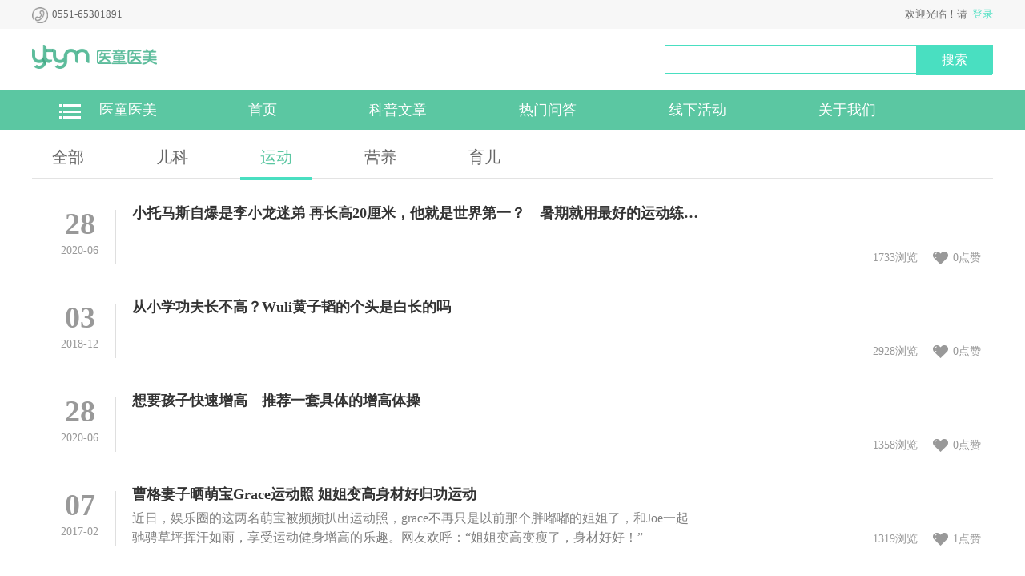

--- FILE ---
content_type: text/html; charset=utf-8
request_url: http://api.yityim.com/?a=article&t=3&page=2
body_size: 3200
content:
<!DOCTYPE html>
<html>
<head>
    <meta charset="utf-8">
    <meta name="robots" content="index, follow">
    <meta name="viewport" content="width=device-width, initial-scale=1.0, shrink-to-fit=no">
    <meta http-equiv="X-UA-Compatible" content="IE=edge,chrome=1">
    <title>医童医美</title>
    <link rel="stylesheet" href="http://api.yityim.com/tpl/Pc/default/static/css/base.css">
    <link rel="stylesheet" href="http://api.yityim.com/tpl/Pc/default/static/css/style.css">
    <link rel="stylesheet" href="http://api.yityim.com/static/swiper/css/swiper.min.css" type="text/css" />
    <script type="text/javascript" src="http://api.yityim.com/static/js/jquery.min.js"></script>
    <script type="text/javascript" src="http://api.yityim.com/tpl/Pc/default/static/js/jquery-3.3.1.min.js"></script>
    <script type="text/javascript" src="http://api.yityim.com/static/js/jquery.qrcode.min.js"></script>
    <script type="text/javascript" src="http://api.yityim.com/tpl/Pc/default/static/js/boneAge.js"></script>
    <script type="text/javascript" src="http://api.yityim.com/static/layer/layer.js"></script>
    <script type="text/javascript" src="http://api.yityim.com/tpl/Pc/default/static/js/global.js"></script>
    <script type="text/javascript" src="http://api.yityim.com/static/swiper/js/swiper.min.js"></script>
    
    <style>
        .swiper-container {
          width: 100%;
          height: 100%;
        }
        .swiper-slide {
          text-align: center;
          font-size: 18px;
          background: #fff;
          display: -webkit-box;
          display: -ms-flexbox;
          display: -webkit-flex;
          display: flex;
          -webkit-box-pack: center;
          -ms-flex-pack: center;
          -webkit-justify-content: center;
          justify-content: center;
          -webkit-box-align: center;
          -ms-flex-align: center;
          -webkit-align-items: center;
          align-items: center;
        }
    </style>
</head>

<body >
<div class="ytym-top">
    <div class="wraper clear">
        <div class="fl"><img src="http://api.yityim.com/tpl/Pc/default/static/images/icon01.png" class="icon">0551-65301891</div>
        <div class="fr">欢迎光临！请 &nbsp;<a href="javascript:void(0);" class="userlogin">登录</a></div>
            </div>
</div>
<div class="ytym-header">
    <div class="wraper clear">
        <div class="fl"><img src="http://api.yityim.com/tpl/Pc/default/static/images/logo.png" class="logo"></div>
        <div class="fr">
            <div class="search">
                <input type="text" class="inputTxt search_head" value=""">
                <button class="button searcha" data-href="/search">搜索</button>
            </div>
        </div>
    </div>
</div>
<div class="ytym-nav ytym-nav-1">
    <div class="wraper">
        <div class="menu-left">
            <dl style="height: 50px;overflow: hidden">
                <dt><img src="http://api.yityim.com/tpl/Pc/default/static/images/icon02.png" class="b">医童医美</dt>
                <dd id="index_kp">
                    <a href="?a=article" ><b class="b icon-1"></b>科普问答</a>
                    <ul class="hidden">
                        <li><a href="?a=article&t=5">儿科</a></li>
                        <li><a href="?a=article&t=3">运动</a></li>
                        <li><a href="?a=article&t=2">营养</a></li>
                        <li><a href="?a=article&t=4">育儿</a></li>
                    </ul>
                </dd>
                <dd>
                    <a href="?a=question"><b class="b icon-2"></b>热门问答</a>
                </dd>
                <dd>
                    <a href="?a=activity"><b class="b icon-3"></b>线下活动</a>
                </dd>
                <dd>
                    <a href="?a=about"><b class="b icon-4"></b>关于我们</a>
                </dd>
            </dl>
        </div>
        <div class="menu-right">
            <a href="/">首页</a>
            <a href="?a=article" class="cur">科普文章</a>
            <a href="?a=question" >热门问答</a>
            <a href="?a=activity" >线下活动</a>
            <a href="?a=about" >关于我们</a>
        </div>
    </div>
</div>
<div class="wraper">
    <ul class="menu-3 clear">
        <li ><a href="?a=article">全部</a></li>
        <li ><a href="?a=article&t=5">儿科</a></li>
        <li class="cur"><a href="?a=article&t=3">运动</a></li>
        <li ><a href="?a=article&t=2">营养</a></li>
        <li ><a href="?a=article&t=4">育儿</a></li>
    </ul>
    <div>
        <ul class="menu-4">
            <li>
                <a href="?a=detail&f=1&id=1262" class="clear">
                    <div class="right">
                        <span>1733浏览</span>
                        <span class="praise">0点赞</span>
                    </div>
                    <div class="left">
                        <h2>28</h2>
                        <p>2020-06</p>
                    </div>
                    <div class="middle">
                        <h3>小托马斯自爆是李小龙迷弟 再长高20厘米，他就是世界第一？　暑期就用最好的运动练习完成你的长高梦想~</h3>
                        <p></p>
                    </div>
                </a>
            </li><li>
                <a href="?a=detail&f=1&id=1246" class="clear">
                    <div class="right">
                        <span>2928浏览</span>
                        <span class="praise">0点赞</span>
                    </div>
                    <div class="left">
                        <h2>03</h2>
                        <p>2018-12</p>
                    </div>
                    <div class="middle">
                        <h3>从小学功夫长不高？Wuli黄子韬的个头是白长的吗</h3>
                        <p></p>
                    </div>
                </a>
            </li><li>
                <a href="?a=detail&f=1&id=1207" class="clear">
                    <div class="right">
                        <span>1358浏览</span>
                        <span class="praise">0点赞</span>
                    </div>
                    <div class="left">
                        <h2>28</h2>
                        <p>2020-06</p>
                    </div>
                    <div class="middle">
                        <h3>想要孩子快速增高　推荐一套具体的增高体操</h3>
                        <p></p>
                    </div>
                </a>
            </li><li>
                <a href="?a=detail&f=1&id=1194" class="clear">
                    <div class="right">
                        <span>1319浏览</span>
                        <span class="praise">1点赞</span>
                    </div>
                    <div class="left">
                        <h2>07</h2>
                        <p>2017-02</p>
                    </div>
                    <div class="middle">
                        <h3>曹格妻子晒萌宝Grace运动照  姐姐变高身材好归功运动</h3>
                        <p>近日，娱乐圈的这两名萌宝被频频扒出运动照，grace不再只是以前那个胖嘟嘟的姐姐了，和Joe一起驰骋草坪挥汗如雨，享受运动健身增高的乐趣。网友欢呼：“姐姐变高变瘦了，身材好好！”</p>
                    </div>
                </a>
            </li><li>
                <a href="?a=detail&f=1&id=1158" class="clear">
                    <div class="right">
                        <span>1676浏览</span>
                        <span class="praise">0点赞</span>
                    </div>
                    <div class="left">
                        <h2>30</h2>
                        <p>2016-12</p>
                    </div>
                    <div class="middle">
                        <h3>懒人增高？早晨例行仪式的５大步骤帮助你科学长高！</h3>
                        <p>“晨间惯例”不仅是美好一天的开始，它还可以帮助你自然长高。在这里爱高高要和大家分享早晨例行仪式的五个步骤。每个步骤都通俗易懂，然而半途而废自然是分不到这杯热羹的。</p>
                    </div>
                </a>
            </li><li>
                <a href="?a=detail&f=1&id=1156" class="clear">
                    <div class="right">
                        <span>1616浏览</span>
                        <span class="praise">0点赞</span>
                    </div>
                    <div class="left">
                        <h2>28</h2>
                        <p>2020-06</p>
                    </div>
                    <div class="middle">
                        <h3>三种长高练习——为初学者准备的运动增高爱心秘方～</h3>
                        <p></p>
                    </div>
                </a>
            </li><li>
                <a href="?a=detail&f=1&id=1133" class="clear">
                    <div class="right">
                        <span>1624浏览</span>
                        <span class="praise">0点赞</span>
                    </div>
                    <div class="left">
                        <h2>12</h2>
                        <p>2016-12</p>
                    </div>
                    <div class="middle">
                        <h3>5大必备长高秘诀（附图说明）  助你实现身高的全部潜能！</h3>
                        <p>人的身高是受遗传和环境因素共同作用的。其中有一些助长因子，完全可以靠自己的努力来驾驭，如定期的拉伸练习和营养补充，多喝牛奶多喝水等等。各位青少年和小朋友注意了，在骨骺线闭合之前，你可以使用以下的技巧和秘诀来实现身高的全部潜力。</p>
                    </div>
                </a>
            </li><li>
                <a href="?a=detail&f=1&id=1122" class="clear">
                    <div class="right">
                        <span>2035浏览</span>
                        <span class="praise">1点赞</span>
                    </div>
                    <div class="left">
                        <h2>28</h2>
                        <p>2020-06</p>
                    </div>
                    <div class="middle">
                        <h3>身高太重要了！四大增高妙招为你的自信人生加分~</h3>
                        <p></p>
                    </div>
                </a>
            </li><li>
                <a href="?a=detail&f=1&id=1108" class="clear">
                    <div class="right">
                        <span>2868浏览</span>
                        <span class="praise">0点赞</span>
                    </div>
                    <div class="left">
                        <h2>28</h2>
                        <p>2020-06</p>
                    </div>
                    <div class="middle">
                        <h3>揭秘拉伸运动长高秘诀　主动和被动拉伸运动助青少年长高个！</h3>
                        <p></p>
                    </div>
                </a>
            </li><li>
                <a href="?a=detail&f=1&id=1107" class="clear">
                    <div class="right">
                        <span>1499浏览</span>
                        <span class="praise">0点赞</span>
                    </div>
                    <div class="left">
                        <h2>28</h2>
                        <p>2020-06</p>
                    </div>
                    <div class="middle">
                        <h3>盘点儿童和青少年生长发育规律与运动训练</h3>
                        <p></p>
                    </div>
                </a>
            </li>        </ul>
    </div>
    <div class="pages"><a href="/?a=article&t=3&page=1">&lt;</a><a href="/?a=article&t=3&page=1">1</a><a href="/?a=article&t=3&page=2">2</a><a href="/?a=article&t=3&page=3">3</a><a href="/?a=article&t=3&page=4">4</a><a href="/?a=article&t=3&page=3">&gt;</a></div></div>
<div class="ytym-footer">
    <div class="wraper clear">
        <div class="left">
            <p>400-8899-131 &nbsp; &nbsp; &nbsp;http://www.yityim.com/</p>
            <p>合肥市高新区香樟大道211号香枫创意园A座401室</p>
            <p style="margin-top: 10px;">版权所有：皖ICP备20007131号-1</p>
            <p>Copyright © 2018 AiGaoGao.cn All Rights Reserved</p>
        </div>
        <div class="right" style="width:auto;">
            <img src="http://api.yityim.com/tpl/Pc/default/static/images/code.png" class="img">
            <p>进入小程序</p>
        </div>
    </div>
</div>
<script type="text/javascript">
$(document).ready(function(){
	$('#index_kp').mousemove(function(e){
		  $(this).find('ul').removeClass('hidden');
	}).mouseout(function(e){
		  $(this).find('ul').addClass('hidden');
	});
	$('.intoDetail').click(function(){
		location.href = $(this).data('href');
	});
});
</script>
</body>
</html>

--- FILE ---
content_type: text/css
request_url: http://api.yityim.com/tpl/Pc/default/static/css/base.css
body_size: 2666
content:
@charset "utf-8";
/* CSS Document */
*{margin: 0;padding: 0;list-style: none;}
body,dl,dd,ul,ol,h1,h2,h3,h4,h5,h6,pre,form,input,textarea,p,hr,thead,tbody,tfoot,th,td{margin:0;padding:0;}
ul,ol{list-style:none;}
a{text-decoration:none;}
html{-ms-text-size-adjust:none;-webkit-text-size-adjust:none;text-size-adjust:none;font-size:50px;}
body,button,input,select,textarea{font: 12px/1.5 tahoma,arial,'Hiragino Sans GB','\5b8b\4f53',sans-serif;}
b,strong{font-weight:bold;}
i,em{font-style:normal;}
table{border-collapse:collapse;border-spacing:0;}
table th,table td{/*border:1px solid #ddd;padding:5px;*/}
table th{font-weight:inherit;border-bottom-width:2px;border-bottom-color:#ccc;}
img{border:0 none;width:auto\9;max-width:100%;vertical-align:top;}
button,input,select,textarea{font-family:inherit;font-size:100%;margin:0;vertical-align:baseline;  }
button,html input[type="button"],input[type="reset"],input[type="submit"]{-webkit-appearance:button;cursor:pointer;}
button[disabled],input[disabled]{cursor:default;}
input[type="checkbox"],input[type="radio"]{box-sizing:border-box;padding:0;}
input[type="search"]{-webkit-appearance:textfield;-moz-box-sizing:content-box;-webkit-box-sizing:content-box;box-sizing:content-box;}
input[type="search"]::-webkit-search-decoration{-webkit-appearance:none;}
@media screen and (-webkit-min-device-pixel-ratio:0){
input{line-height:normal!important;}
}
select[size],select[multiple],select[size][multiple]{border:1px solid #AAA;padding:0;}
article,aside,details,figcaption,figure,footer,header,hgroup,main,nav,section,summary{display:block;}
audio,canvas,video,progress{display:inline-block;}
button {outline:none;}
/** 重置表单元素 **/
legend { color: #000; } /* for ie6 */
fieldset, img { border: 0; } /* img 搭车：让链接里的 img 无边框 */
button, input, select, textarea { font-size: 100%; } /* 使得表单元素在 ie 下能继承字体大小 */
/* 注：optgroup 无法扶正 */

/** 重置表格元素 **/
table { border-collapse: collapse; border-spacing: 0; }

/* 清除浮动 */
.ks-clear:after, .clear:after {
  content: '\20';
  display: block;
  height: 0;
  clear: both;
}
.ks-clear, .clear {
  *zoom: 1;
}
.hidden {
  display: none;
}
/* 全局输入框 */
textarea, input[type="text"], input[type="password"], input[type="datetime"], input[type="datetime-local"], input[type="date"], input[type="month"], input[type="time"], input[type="week"], input[type="number"], input[type="email"], input[type="url"], input[type="search"], input[type="tel"], input[type="color"], .uneditable-input { outline: 0; height: 42px; line-height: 42px; background-color: #fff; padding: 0 5px 0 10px; border: 1px solid #e0e0e0; -webkit-box-shadow: inset 0 1px 1px rgba(0, 0, 0, 0.075); -moz-box-shadow: inset 0 1px 1px rgba(0, 0, 0, 0.075); box-shadow: inset 0 1px 1px rgba(0, 0, 0, 0.075); -webkit-transition: border linear .2s, box-shadow linear .2s;
-moz-transition: border linear .2s, box-shadow linear .2s;
-o-transition: border linear .2s, box-shadow linear .2s;
transition: border linear .2s, box-shadow linear .2s
}
select { outline: 0; width: auto; height: 42px; line-height: 42px; border: 1px #e0e1e7 solid; padding: 8px 0 8px 8px; }
input[type=checkbox] { vertical-align: middle; width: 14px; height: 14px; }
input[type=radio] { vertical-align: middle; width: 14px; height: 14px; }
input[type=text].calendar { outline: 0; width: 140px; height: 38px; border: 1px #ddd solid; padding: 0 5px; background: url("//www.evervc.com/images/icon_calendar.gif") no-repeat 120px 9px; }
input[type=text].edit { outline: 0; width: 80px; height: 28px; border: 1px #ddd solid; padding: 0 5px; }
textarea { outline: 0; width: auto; height: auto; border: 1px #ddd solid; padding: 5px 5px 5px 10px; }
input[type=file] { width: 80px; height: 80px; outline: 0; background: transparent; display: block; cursor: pointer; opacity: 0; filter: alpha(opacity=0); -ms-filter: "progid:DXImageTransform.Microsoft.Alpha(Opacity=0)"; }
/*input, textarea, label, span, b, select, img { vertical-align: middle; }*/
/*textarea:focus, input[type="text"]:focus, input[type="password"]:focus, input[type="datetime"]:focus, input[type="datetime-local"]:focus, input[type="date"]:focus, input[type="month"]:focus, input[type="time"]:focus, input[type="week"]:focus, input[type="number"]:focus, input[type="email"]:focus, input[type="url"]:focus, input[type="search"]:focus, input[type="tel"]:focus, input[type="color"]:focus, .uneditable-input:focus { border-color: rgba(58, 215, 164, 0.8); outline: 0; outline: thin dotted \9; -webkit-box-shadow: inset 0 1px 1px rgba(0, 0, 0, 0.075), 0 0 8px rgba(58, 215, 164, 0.6); -moz-box-shadow: inset 0 1px 1px rgba(0, 0, 0, 0.075), 0 0 8px rgba(58, 215, 164, 0.6); box-shadow: inset 0 1px 1px rgba(0, 0, 0, 0.075), 0 0 8px rgba(58, 215, 164, 0.6) }*/
input[type=text]:disabled, input[type=password]:disabled, select:disabled, textarea:disabled { background-color: #f5f5f5; cursor: not-allowed; }
input.error { background-color: #fff; border: 1px #ff5532 solid; }
input, select, textarea { border-radius: 2px; }

/* placeholder颜色值 */
input::-webkit-input-placeholder, textarea::-webkit-input-placeholder {
color: #999;
}
input:-moz-placeholder, textarea:-moz-placeholder {
color: #999;
}
input::-moz-placeholder, textarea::-moz-placeholder {
color: #999;
}
input:-ms-input-placeholder, textarea:-ms-input-placeholder {
color: #999;
}
.fl {
  float: left;
}
.fr {
  float: right;
}

.colorGray {
  color: #999;
}
.colorYellow {
  color: #ff8a00;
}

.login-wrap {
    position: fixed;
    top: 50%;
    left: 50%;
    margin-left: -190px;
    margin-top: -230px;
    width: 380px;
    height: 460px;
    background-color: #fff;
    border-radius: 2px;
    z-index: 9999;
    overflow: hidden;
}
.login-wrap>form {
    height: 378px;
}
.login-wrap .header-wrap {
    margin-top: 22px;
    position: relative;
    height: 40px;
    line-height: 39px;
    border-bottom: 1px solid #e6e6e6;
    margin-bottom: 20px;
}
.login-wrap .title {
    font-size: 14px;
    text-align: center;
    width: 100%;
    color: grey;
    height: 35px;
    line-height: 35px;
}
.login-wrap .header-wrap>.title.wechat>span {
    margin-left: 10px;
}


.login-wrap .header-wrap>.title>span {
    display: inline-block;
    float: left;
    width: auto;
    height: 40px;
    margin-left: 20px;
    font-weight: 700;
    line-height: 40px;
    border-bottom: 2px solid #0c7df5;
    margin-bottom: -1px;
    font-size: 18px;
    letter-spacing: 1px;
    color: #888;
}

.login-wrap .header-wrap .rightpng {
    position: absolute;
    top: -22px;
    right: 0;
}
.login-wrap .header-wrap .rightpng .toaccount {
    width: 60px;
    height: 60px;
    display: inline-block;
    background: url(../images/toaccount.png) no-repeat;
}
.login-wrap .content-wrap {
    padding: 0 10px;
    height: 100%;
}
.login-wrap .content-wrap .box {
    height: 100%;
    border-radius: 5px;
    background-color: #fff;
    padding: 0 10px;
}
.login-wrap .content-wrap #login_container {
    padding: 0 20px;
}
.wechat_img_login {
    width: 202px;
    height: 202px;
    display: block;
    margin: 0 auto;
    border: 1px solid #E2E2E2;
}
.content-wrap .info {
    width: 200px;
    margin: 0 auto;
    color: #666;
    font-size: 13px;
    text-align: center;
    margin: 10px auto 20px auto;
}
a:link, :visited, ins {
    text-decoration: none!important;
}
.wechat_refresh {
    padding-top: 20px;
    color: #1981EC!important;
    display: block;
}
.login-wrap .content-wrap .box .scanbg {
    padding: 0 90px;
    text-align: center;
}
.login-wrap .content-wrap .box .scanbg i {
    float: left;
    width: 30px;
    height: 30px;
    background: url(../images/loginscan.png) center no-repeat;
    background-size: 30px;
    margin: 5px 0;
}
.login-wrap .content-wrap .box .scanbg .scantext {
    font-size: 14px;
    margin-left: 45px;
    text-align: left;
    height: 30px;
}
.login-wrap .content-wrap .box .scanbg .scantext .scana {
    color: #0c7df5;
}

.modal-backdrop {
    position: fixed;
    top: 0;
    right: 0;
    bottom: 0;
    left: 0;
    z-index: 9998;
    background-color: #000;
    opacity: 0.55;
}

--- FILE ---
content_type: text/css
request_url: http://api.yityim.com/tpl/Pc/default/static/css/style.css
body_size: 3980
content:
body { color: #666; font: 14px/1.4em "Microsoft YaHei"; }
.wraper { width: 1200px; margin: 0 auto; position: relative; }
.wraper-1 { width: 1100px; margin:0 auto; }
/***ytym-top***/
.ytym-top { color: #666; width: 100%; height: 36px; background: #f7f7f7; line-height: 36px; font-size: 13px; }
.ytym-top a { color: #49dfc1; }
.ytym-top .icon { width: 20px; height: 20px; vertical-align: middle; margin-right: 5px; }
/***ytym-header***/
.ytym-header { padding: 20px 0; background: #fff; }
.ytym-header .logo { width: auto; height: 30px; }
.ytym-header .search { position: relative; width: 410px; height: 36px; font-size: 16px; border: 1px solid #49dfc1; line-height: 36px; }
.ytym-header .inputTxt { width: 300px; height: 33px; border: none; box-shadow: none; position: absolute; top: 0; left: 0; z-index: 3; }
.ytym-header .button { width: 95px; height: 36px; font-size: 16px; border: 1px solid #49dfc1; background: #49dfc1; position: absolute; right: 0; color: #ffffff; top: 0; }
/***ytym-nav***/
.ytym-nav { color: #333; font-size: 18px; height: 50px; line-height: 50px; }
.menu-left { top: 0; left: 0; position: absolute; width: 200px; z-index:100;}
.menu-left dl, .menu-left ul { background: url("../images/bg.png"); }
.menu-left dl { height: 250px; }
.menu-left dl a { display: block; width: 100%; height: 100%; color: #fff; }
.menu-left dl a.cur, .menu-left dl a:hover { color: #5bc7a2; background: #fff; }
.menu-left dl .b { width: 32px; height: 32px; vertical-align: middle; display: inline-block; background-image: url("../images/icon02.png"); background-position: center center; background-repeat: no-repeat; background-size: 32px auto; margin: 0 20px 0 32px; }
.menu-left dl a .icon-1 { background-image: url("../images/icon03.png"); }
.menu-left dl a .icon-2 { background-image: url("../images/icon04.png"); }
.menu-left dl a .icon-3 { background-image: url("../images/icon05.png"); }
.menu-left dl a .icon-4 { background-image: url("../images/icon06.png"); }
.menu-left dl a.cur .icon-1, .menu-left dl a:hover .icon-1 { background-image: url("../images/icon033.png"); }
.menu-left dl a.cur .icon-2, .menu-left dl a:hover .icon-2 { background-image: url("../images/icon055.png"); }
.menu-left dl a.cur .icon-3, .menu-left dl a:hover .icon-3 { background-image: url("../images/icon066.png"); }
.menu-left dl a.cur .icon-4, .menu-left dl a:hover .icon-4 { background-image: url("../images/icon044.png"); }
.menu-left dl dt { background-color: #49dfc1; }
.menu-left dl dd ul { position: absolute; top: 50px; left: 202px; }
.menu-left dl dd ul li { width: 80px; text-align: center; }
.menu-left dl dt, .menu-left dl dd, .menu-left dl dd ul li { height: 50px; line-height: 50px; color: #fff; }
.menu-left dl dd, .menu-left dl dd ul li { border-bottom: 1px dashed #98d5ca; }
.menu-left dl dd:last-child, .menu-left dl dd ul li:last-child { border-bottom: none; }
.menu-right { margin-left: 215px; }
.menu-right a { color: #333; padding: 6px 0px; margin: 0 55px; }
.menu-right a.cur { color: #49dfc1; }
/***ytym-nav-1***/
.ytym-nav-1 { color: #fff; background: #5bc7a2; }
.ytym-nav-1 .menu-left dl dt { background-color: #5bc7a2; }
.ytym-nav-1 .menu-right a { color: #fff; position: relative; border-bottom: 1px solid #5bc7a2; }
.ytym-nav-1 .menu-right a:hover, .ytym-nav-1 .menu-right a.cur { border-color: #fff; }
/***ytym-banner***/
.ytym-banner .ban-1 { width: 100%; height: auto; }
/***ytym-item***/
.ytym-item { margin: 15px 0; }
.ytym-item .title { color: #49dfc1; padding: 10px 2px; border-bottom: 3px solid #49dfc1; }
.ytym-item .title h3 { font-size: 24px; position: relative; }
.ytym-item .title .b { display: block; position: absolute; bottom: -10px; width: 0; left: 42px; height: 0; border: 5px solid transparent; border-bottom-color: #49dfc1; }
.ytym-item .more { text-align: center; margin-top: 16px; }
.btn-2 { color: #fff; font-size: 16px; padding: 6px 30px; background: #49dfc1; border: none; }
.btn-3 { background: #999999; }
.menu-1 { margin-left: -64px; }
.menu-1 li { float: left; text-align: center; margin: 20px 0 20px 63px; }
.menu-1 li a { display: block; width: 250px; height: 350px; border-radius: 6px; -moz-border-radius: 6px; -webkit-border-radius: 6px; border: 1px dashed #999; }
.menu-1 li a:hover, .menu-1 li a.cur { border-color: transparent; box-shadow: 0 1px 5px #b3f5eb; }
.menu-1 li .pic { width: 100%; height: 200px; background-repeat: no-repeat; background-size: 176px 125px; background-position: center center; }
.menu-1 li .txt { color: #999; padding: 10px 20px; line-height: 24px; border-top: 1px dotted #e5e5e5; }
.menu-1 li .txt h3 { font-size: 22px; margin-bottom: 10px; }
.menu-1 li .txt .button { background: #999; border-radius: 6px; -moz-border-radius: 6px; -webkit-border-radius: 6px; color: #fff; font-size: 14px; padding: 2px 5px; border: none; }
.menu-1 li a .p-ek { background-image: url("../images/img5.png"); }
.menu-1 li a .p-ye { background-image: url("../images/img6.png"); }
.menu-1 li a .p-yy { background-image: url("../images/img7.png"); }
.menu-1 li a .p-yd { background-image: url("../images/img8.png"); }
.menu-1 li a.cur .p-ek, .menu-1 li a:hover .p-ek { background-image: url("../images/img1.png"); }
.menu-1 li a.cur .p-ye, .menu-1 li a:hover .p-ye { background-image: url("../images/img2.png"); }
.menu-1 li a.cur .p-yy, .menu-1 li a:hover .p-yy { background-image: url("../images/img3.png"); }
.menu-1 li a.cur .p-yd, .menu-1 li a:hover .p-yd { background-image: url("../images/img4.png"); }
.menu-1 li a:hover .txt, .menu-1 li a.cur .txt { color: #49dfc1; border-top: 1px dotted #b3f5eb; }
.menu-1 li a:hover .txt .button, .menu-1 li a.cur .txt .button { background: #49dfc1; }
.menu-1 li .pic-1 .img { width: 100%; height: 150px; border-top-left-radius: 6px; -moz-border-radius-topleft: 6px; -webkit-border-top-left-radius: 6px; border-top-right-radius: 6px; -moz-border-radius-topright: 6px; -webkit-border-top-right-radius: 6px; }
.menu-1 li .txt-1 { padding: 10px 15px; text-align: left; color: #666; line-height: 24px; }
.menu-1 li .txt-1 h3 { font-size: 18px; color: #999; width: 326px; white-space: nowrap; text-overflow: ellipsis; overflow: hidden; word-break: break-all; margin-bottom: 5px; }
.menu-1 li .txt-1 .p { width: 326px; text-overflow: -o-ellipsis-lastline; overflow: hidden; text-overflow: ellipsis; display: -webkit-box; -webkit-line-clamp: 4; line-clamp: 4; -webkit-box-orient: vertical; }
.menu-1 li .txt-1 .colorGray { font-size: 13px; margin-top: 10px; }
.menu-1 li .txt-1 h3 b { width: 26px; height: 26px; border-radius: 50%; -moz-border-radius: 50%; -webkit-border-radius: 50%; line-height: 26px; text-align: center; background: #999; color: #fff; font-size: 14px; display: inline-block; font-weight: normal; margin-right: 5px; }
.menu-1 li a:hover .txt-1 h3 b, .menu-1 li a.cur .txt-1 h3 b { background: #49dfc1; }
.menu-1 li a:hover .txt-1 h3, .menu-1 li a.cur .txt-1 h3 { color: #49dfc1; }
.menu-1 li .txt-1 .btn-1 { float: right; font-size: 14px; color: #999; text-decoration: underline; background: none; border: none; }
.menu-1 li .txt-1 .icon { margin-right: 5px; width: 22px; height: auto; }
.hot-queation .menu-1 li a { width: 356px; height: 310px; }
.Offline-act .content { width: 100%; overflow: hidden; }
.Offline-act .menu-1 { margin-left: -4px; }
.Offline-act .menu-1 li { margin: 20px 10px; }
.Offline-act .menu-1 li a { width: 565px; height: 415px; }
.Offline-act .menu-1 li .pic-1 .img { height: 270px; }
.Offline-act .menu-1 li .txt-1 h3 { font-size: 24px; font-weight: normal; width: 535px; margin: 10px 0; }
/***ytym-footer***/
.ytym-footer { width: 100%; margin-top: 70px; padding: 30px 0 20px 0; background: #5bc7a2; color: #fff; line-height: 24px; }
.ytym-footer .left { width: 60%; float: left; }
.ytym-footer .right { width: 91px; float: right; text-align: center; }
.loction { margin: 10px 0 0 0; }
.loction a { color: #999; }
/***item***/
.item { /* width: 100%; */
  background: #fff; margin-top: 15px; }
.item .inner { padding: 20px 30px; }
.about-us { font-size: 18px; line-height: 40px; }
.about-us h3 { color: #5bc7a2; font-size: 26px; border-bottom: 4px solid #49dfc1; padding: 0px 0 10px 0; display: inline-block; margin-bottom: 14px; }
.menu-2 li { font-weight: bold; margin: 20px 0; }
.menu-2 li .icon { width: 30px; height: 30px; vertical-align: middle; margin-right: 10px; }
.menu-3 { border-bottom: 2px solid #e3e3e3; margin-top: 10px; }
.menu-3 li a { color: #666; float: left; font-size: 20px; padding: 15px 25px; margin-right: 40px; cursor: pointer; display: block; border-bottom:4px solid transparent; margin-bottom: -3px; }
.menu-3 li.cur a, .menu-3 li a:hover { color: #5bc7a2; border-bottom-color: #49dfc1; }
.menu-4 { margin-top: 15px; }
.menu-4 li { margin: 10px 0; }
.menu-4 li a { font-size: 16px; display: block; padding: 15px; }
.menu-4 li .left { float: left; color: #999; font-size: 14px; text-align: center; width: 90px; margin-top: 8px; line-height: 34px; border-right: 1px solid #dfdfdf; }
.menu-4 li .left h2 { font-size: 38px; }
.menu-4 li .middle { color: #808080; float: left; width: 710px; margin: 0 180px 0 20px; line-height: 24px; }
.menu-4 li .middle h3 { color: #333; width: 100%; height: 30px; white-space: nowrap; text-overflow: ellipsis; overflow: hidden; font-size: 18px; word-break: break-all; }
.menu-4 li .middle p { width: 100%; text-overflow: -o-ellipsis-lastline; overflow: hidden; text-overflow: ellipsis; display: -webkit-box; -webkit-line-clamp: 2; line-clamp: 2; -webkit-box-orient: vertical; }
.menu-4 li .right { float: right; color: #999; font-size: 14px; margin-top: 58px; }
.menu-4 li .right span.praise { display: inline-block; padding-left: 25px; margin-left: 15px; background: url("../images/icon13.png") left center no-repeat; }
.menu-4 li .right span.cur { background: url("../images/icon12.png") left center no-repeat; }
.menu-4 li a:hover, .menu-4 li a.cur { color: #fff; background: #5bc7a2; }
.menu-4 li a:hover .left, .menu-4 li a.cur .left, .menu-4 li a:hover .middle h3, .menu-4 li a.cur .middle h3, .menu-4 li a:hover .right, .menu-4 li a.cur .right, .menu-4 li a:hover .middle, .menu-4 li a.cur .middle { color: #fff; }
.menu-4 li a:hover .left, .menu-4 li a.cur .left { border-right-color: #fff; }
.menu-4 li a:hover .right span.praise, .menu-4 li a.cur .right span.praise { background: url("../images/icon11.png") left center no-repeat; }
/***pages***/
.pages { text-align: center; }
.pages a { color: #666; width: 36px; height: 36px; line-height: 36px; border:1px solid #eee; text-align: center; display: inline-block; font-size: 15px; border-radius: 4px; -moz-border-radius: 4px; -webkit-border-radius: 4px; margin: 36px 8px 0 8px; }
.pages a:hover, .pages a.cur { color: #fff; border:1px solid #49dfc1; background: #49dfc1; }
/***articly-wrap***/
.articly-wrap { padding: 45px; border:1px solid #e5e5e5; }
.articly-wrap .header { position: relative; color: #666; font-size: 13px; padding:10px 0; border-bottom: 1px solid #eee; text-align: center; }
.articly-wrap .header h3 { font-size: 24px; color: #333; width: 60%; margin: 0 auto 30px auto; }
.articly-wrap .header .share { position: absolute; right: 0; bottom: 10px; }
.articly-wrap .header .share img { width: 26px; height: 26px; }
.articly-wrap .text { line-height: 30px; margin-top: 18px; font-size: 15px; }
.articly-wrap .text .p01 { color: #ff8a00; }
.articly-wrap .text p { margin-top: 20px; }
/***recommend-box***/
.recommend-box { text-align: center; margin: 59px 0 35px 0; }
.recommend-box .r-praise, .recommend-box .r-collect {position: relative;width: 115px;height: 62px;display: inline-block;text-align: center;}
.recommend-box .r-praise {background: url("../images/icon17.png") no-repeat;background-size: 48px auto;}
.recommend-box .r-collect { background: url("../images/icon18.png") no-repeat; background-size: 48px auto; }
.recommend-box b { position: absolute; display: block; top: -10px; left: 46px; font-size: 18px; }
.recommend-box .r-praise b { color: #0bc486; }
.recommend-box .r-collect b { color: #ff9c00; }
/***related-act***/
.related-act h3 { margin: 20px 0 10px 0; }
.related-act .content { position: relative; background: #fff; border:1px solid #e5e5e5; }
.related-act .icon-left, .related-act .icon-right { font-size: 18px; color: #999; display: block; position: absolute; top: 50px; }
.related-act .icon-left { left: 15px; }
.related-act .icon-right { right: 15px; }
.act-wrap { width: 90%; margin:0 auto; overflow: hidden; }
.menu-5 li { float: left; width: 468px; margin: 20px 15px; line-height: 24px; }
.menu-5 li a { color: #999; font-size: 15px; }
.menu-5 li .title { color: #333; margin-bottom: 4px; }
.menu-6 li { background: #fff; border:1px solid #e5e5e5; margin: 15px 0; font-size: 15px; line-height: 24px; border-radius: 14px; -moz-border-radius: 14px; -moz-border-radius: 14px; }
.menu-6 li .question { padding: 15px 15px; position: relative; }
.menu-6 li .answer { background: #fafafb; border-bottom-left-radius: 14px; -moz-border-bottom-left-radius: 14px; -moz-border-bottom-left-radius: 14px; border-bottom-right-radius: 14px; -moz-border-bottom-right-radius: 14px; -moz-border-bottom-right-radius: 14px; }
.menu-6 li .question .icon, .question-box h3 b { width: 30px; height: 30px; border:1px solid #49dfc1; line-height: 30px; text-align: center; font-size: 16px; color: #49dfc1; background: #fff; border-radius: 50%; -moz-border-radius: 50%; -moz-border-radius: 50%; }
.menu-6 li .question .icon { position: absolute; }
.menu-6 li .question .text { color: #999; margin-left: 60px; }
.menu-6 li .question .text h3, .question-box h3, .question-box ul li h3 { color: #666; margin-bottom: 10px; font-size: 20px; }
.menu-6 li .question .text .datetime { font-size: 13px; color: #999; text-align: right; }
.menu-6 li .question .text .span, .question-box .btn-area .span { color: #5bc7a2; }
/***question-box***/
.question-box { padding: 20px 30px; font-size: 15px; color: #999; line-height: 26px; }
.question-box h3 b { color: #fff; background: #49dfc1; display: inline-block; margin-right: 10px; }
.question-box .btn-area { color: #999; font-size: 13px; margin: 30px 0 10px 0; }
.question-box .btn-area .btn-2, .input-box .btn-2 { border-radius: 6px; -moz-border-radius: 6px; -moz-border-radius: 6px; }
.question-box ul li { border-bottom: 1px solid #eee; padding: 15px 0; }
.question-box ul li h3 img { width: 20px; height: 20px; }
.question-box ul li .user { font-size: 16px; color: #666; font-weight: bold; }
.question-box ul li b { width: 20px; height: 20px; display: inline-block; margin: 4px 0px 0 0; background: url("../images/icon13.png") no-repeat; background-size: 16px auto; vertical-align: middle; }
.question-box ul li .colorGray { font-size: 13px; margin-top: 10px; }
.question-box ul li .colorGray a { color: #999; }
.question-box ul li .click b { background: url("../images/icon12.png") no-repeat; background-size: 16px auto; }
/***coverd***/
.coverd { position: fixed; top: 0; bottom: 0; right: 0; left: 0; z-index: 111; background: url("../images/bg.png"); }
.input-box { padding: 30px; margin-top: 25%; }
.input-box textarea { border: 1px solid #ddd; padding: 0 15px; height: 165px; width: 1008px; margin-bottom: 20px; }
/***activety-list***/
.activety-list { }
.activety-list ul { }
.activety-list ul li { padding: 15px 0; border-bottom: 1px solid #d2d2d2; }
.activety-list ul li a { color: #999; font-size: 12px; }
.activety-list ul li h3 { color: #666; font-size: 18px; margin: 3px 0 10px 0; }
.activety-list ul li img { vertical-align: middle; margin-right: 5px; }
.activety-list ul li .btn-2 { padding: 4px 0; font-size: 14px; width: 110px; margin-top: 3px; border-radius: 3px; -moz-border-radius: 3px; -webkit-border-radius: 3px; }
.act-brief-wrap { padding: 25px; border:1px solid #e5e5e5; }
.act-brief { line-height: 24px; }
.act-brief .pic { float: left; margin-right: 20px; }
.act-brief .pic .img { width: 525px; height: 325px; }
.act-brief .txt { float: left; color:#666; }
.act-brief .txt h3 { color: #5bc7a2; margin-top: 15px; font-size: 20px; }
.act-brief .txt .box { color: #999; background: #f5f5f5; padding: 10px 15px; margin: 15px 0 40px 0; font-size: 16px; line-height: 30px; width: 406px; }
.act-brief .txt .box p { padding-left: 80px; position: relative; }
.act-brief .txt .label { position: absolute; display: block; left: 0; }
.act-brief .txt .btn-2 { margin-top: 5px; background: #5bc7a2; border-radius: 12px; padding: 8px 50px; font-size: 20px; }
.act-detail { color: #999; font-size: 15px; line-height: 41px; font-weight: bold; }
.act-detail .title { border-bottom: 2px solid #e9e9e9; margin-top: 20px; }
.act-detail .title h3 { width: 100px; text-align: center; font-size: 20px; border-bottom: 5px solid #49dfc1; padding: 10px 0; margin-bottom: -3px; }
/*弹出框*/
.overlay { margin: 0; padding: 0; border: none; width: 100%; height: 100%; background: #333; opacity: 0.6; filter: alpha(opacity=60); z-index: 111; position: fixed; top: 0; left: 0; display: block; }
.overlay-box { position: fixed; left: 50%; margin-left: -255px; top: 100px; background-color: #333; opacity: 0.6; filter: alpha(opacity=60); z-index: 9999; width: 510px; height: 450px; z-index: 112; display: block; }
.ImproveBox { position: fixed; left: 50%; margin-left: -240px; top: 115px; background: #fff; width: 480px; height: 420px; border-radius: 6px; z-index: 113; }
.row1 { line-height: 40px; height: 40px; font-weight: bold; color: #333; font-size: 14px; color: #fff; background: #1cdbb0; position: relative; padding-left: 15px; }
.ico-writer { background-position: -4px -348px; width: 24px; height: 40px; vertical-align: middle; }
.close-btn { font-size: 20px; line-height: 30px; color: #fff; text-decoration: none; position: absolute; right: 10px; top: 5px; padding-right: 4px; }
.close-btn:hover { color: #999; }
.ask_form { width: 390px; margin: 40px auto 0; }
.ask_title { width: 280px; }
.ask_form dl { margin: 15px 0; }
.ask_form dl dt { width: 80px; float: left; height: 34px; line-height: 34px; }
.ask_form dl dd { width: 310px; float: left; }
.ask_form dl dd input, .ask_form dl dd select { height: 34px; border: 1px solid #e5e5e5; padding-left: 6px; line-height: 34px; }
.ask_form dl dd select { height: 32px; line-height: 32px; }
.ask_form input, .ask_form label, .ask_form i { vertical-align: middle; }
.button-summit { text-align: center; }
.button-summit .btn { width: 170px; height: 45px; color: #fff; font-size: 18px; }

.btn_submit { display: block; width: 283px; height: 50px; line-height: 50px; background: #f33; color: #fff; font-size: 18px; text-align: center; border-radius: 6px; font-weight: bold; cursor: pointer; border: 0; }
.btn_submit:hover { text-decoration: none; color: #fff; opacity: 0.8;/*background:#68c600;color:#ff0;*/ }
.btn { display: inline-block; height: 30px; line-height: 30px; padding: 0 30px; font-size: 14px; -webkit-border-radius: 0px; border-radius: 0px; text-decoration: none; cursor: pointer; color: #fff; border: 0; background-color: #febb1f; }
a.btn:hover, input.btn:hover { color: #fff; text-decoration: none; opacity: 0.8; }
.btn:hover{background-color:#febb1f;opacity: 0.8;color:#fff;}
.btn_orange { background-color: #febb1f; }
.colorRed { color: #F00; }
*, :after, :before {box-sizing: border-box;}
.txt-1 p {font-size:14px;}

--- FILE ---
content_type: application/javascript
request_url: http://api.yityim.com/tpl/Pc/default/static/js/boneAge.js
body_size: 1927
content:
$(document).ready(function(){
	var $ul = $(".zj_rank ul");
	var $firstLi = $ul.find("li:first");
	$ul.find("li").on("mouseenter", function () {
		$(".zj_rank li.showDt").removeClass("showDt");
		$(this).addClass("showDt");
	});
	$ul.on("mouseenter", function () {
		$("body").off("mousemove.zj_rank").on("mousemove.zj_rank", function (e) {
			var x1 = $ul.offset().left, x2 = x1 + $ul.width();
			var y1 = $ul.offset().top, y2 = y1 + $ul.height();
			if (e.pageX < x1 || e.pageX > x2 || e.pageY < y1 || e.pageY > y2) {
				$("body").off("mousemove.zj_rank")
				$(".zj_rank li.showDt").removeClass("showDt");
				$firstLi.addClass("showDt");
			}
		});
	});
	$(window).scroll(function() {
		if ($(window).scrollTop() > 100) {
			$('#backtop').show();
		} else {
			$('#backtop').hide();
		}
	});
	$('#backtop').on('click', function(){
		$('html,body').animate({scrollTop:0}, 500);
	});
//    $('#chooseCity').on('click',function(){
//        $(this).parents('.site-search').find(".jiao, .site-list").toggle();
//    });
    $('.site-search .site-list a').on('click', function(){
        $('#city').text($(this).text() + '站');
//        $('.site-search .jiao').hide();
//        $('.site-search .site-list').hide();
    });

//    $('.position, .site-search').hover(function(){
//        $(this).find('.jiao').show();
//        $(this).find('.site-list').show();
//    }, function(){
//        $(this).find('.jiao').hide();
//        $(this).find('.site-list').hide();
//    });
    $('.search_head').bind('keydown',function(event){
        if(event.keyCode == "13") {
            $('.searcha').trigger("click");
            return false;
        }
    });  
    $('.searcha').on('click', function(){
        var k = $.trim($('.search_head').val());
        if (k.length > 0) {
             location.href = $(this).data('href') + '?k=' + k;
        }
    });
    
});


--- FILE ---
content_type: application/javascript
request_url: http://api.yityim.com/tpl/Pc/default/static/js/global.js
body_size: 8660
content:
var timestamp_version;
$(function() {
	$(window).scroll(function() {
		if ($(window).scrollTop() > 310 + $('.rightmodule').height()) {
			$('.righttop').addClass('module-fixed');
		} else {
			$('.righttop').removeClass('module-fixed');
		}
	});
//	layer.open({
//		  type: 1
//		  ,offset: 'rb' //具体配置参考：offset参数项
//		  ,content: '<div style="padding: 20px 80px;">内容</div>'
//		  ,shade: 0 //不显示遮罩
//		  ,time: 3000
//		});
    timestamp_version = new Date().getTime();
    ticket_login = '';
    function getQrcode() {
        $.get('/weixin?' + timestamp_version,
        function(res) {
            if (res.code > 0) {
                layer.msg(res.msg, {
                    icon: 2
                });
            } else {
                if (res.msg) {
                    var url = 'https://mp.weixin.qq.com/cgi-bin/showqrcode?ticket=' + res.msg;
                    ticket_login = res.msg;
                    $('#login_container img').attr('src', url);
                    checklogin();
                }
            }
        },
        'json');
    }
    var time = null;
    function checklogin() {
        try {
            clearInterval(time);
        } catch(e) {}
        time = setInterval(function() {
            $.get('/check', {
                'ticket': ticket_login
            },
            function(res) {
                if (res.code == 2) {
                    getQrcode();
                }
                if (res.code == 3) {
                    clearInterval(time);
                    layer.msg(res.msg, {
                        icon: 2
                    },
                    function() {
                        $('.closealert').trigger('click');
                    });
                }
                if (res.code == 0) {
                    clearInterval(time);
                    layer.msg('登录成功');
                    setTimeout(function() {
                        window.location.reload();
                    },
                    1000);
                }
            },
            'json');
        },
        3000);
    }
    $(document).on('api.loginpopbox', function(e, callback) {
        $('body').append(signinTpl_string);
        getQrcode();
        if (ticket_login) {
            checklogin();
        }
        $('body').append('<div class="modal-backdrop in"></div>');
        $('.modal-backdrop,.closealert').one("click", function() {
            if (!$('#signin').hasClass('noClose')) {
                $('#app').remove();
                $('.login-wrap').remove();
                $('.modal-backdrop').remove();
                $.get('/cancel',{'ticket': ticket_login},function(res){},'json');
                clearInterval(time);
            }
        });
    });
    signinTpl_string = "";
    signinTpl_string += "<div id=\'app\' class=\'login-wrap\'>";
    signinTpl_string += "            <form onsubmit=\'return false\' class=\"login-showSignup\">";
    signinTpl_string += "            <div class=\'header-wrap\'>";
    signinTpl_string += "                <div class=\'title wechat\'>";
    signinTpl_string += "                  <span style=\'line-height:30px;\'>微信登录</span>";
    signinTpl_string += "                </div>";
    signinTpl_string += "            </div>";
    signinTpl_string += "            <div class=\'content-wrap\'>";
    signinTpl_string += "                <div class=\'box\'>";
    signinTpl_string += "                    <div id=\'login_container\'><img src='/tpl/Index/default/static/images/wechat_img_login.jpg' class='wechat_img_login'></div>";
    signinTpl_string += "                 <div class=\"info\">";
    signinTpl_string += "                 <div class=\"status status_browser js_status\" id=\"wx_default_tip\">";
    signinTpl_string += "                     <p>请使用微信扫描二维码登录</p>";
    signinTpl_string += "                     <p>\“医童医美\”</p>";
    signinTpl_string += "                     </div>";
    signinTpl_string += "<a href='javascript:;' class='wechat_refresh'><i class='layui-icon layui-icon-loading layui-icon layui-anim layui-anim-rotate layui-anim-loop'></i>&nbsp;&nbsp;二维码扫不出来？点击刷新</a>";
    signinTpl_string += "                     <div class=\"status status_succ js_status\" style=\"display:none\" id=\"wx_after_scan\">";
    signinTpl_string += "                         <i class=\"status_icon icon38_msg succ\"></i>";
    signinTpl_string += "                         <div class=\"status_txt\">";
    signinTpl_string += "                         <h4>扫描成功</h4>";
    signinTpl_string += "                         <p>请在微信中点击确认即可登录</p>";
    signinTpl_string += "                         </div>";
    signinTpl_string += "                         </div>";
    signinTpl_string += "                         <div class=\"status status_fail js_status\" style=\"display:none\" id=\"wx_after_cancel\">";
    signinTpl_string += "                         <i class=\"status_icon icon38_msg warn\"></i>";
    signinTpl_string += "                         <div class=\"status_txt\">";
    signinTpl_string += "                         <h4>您已取消此次登录</h4>";
    signinTpl_string += "                         <p>您可再次扫描登录，或关闭窗口</p>";
    signinTpl_string += "                     </div> </div> </div>                       ";
    signinTpl_string += "                    <div class=\'scanbg\'>";
    signinTpl_string += "                        <i></i>";
    signinTpl_string += "                        <div class=\'scantext\'>";
    signinTpl_string += "                            <div>打开 <span class=\'scana\'>微信</span></div>";
    signinTpl_string += "                            <div>扫一扫登录或注册</div>";
    signinTpl_string += "                        </div>";
    signinTpl_string += "                    </div>";
    signinTpl_string += "                </div>";
    signinTpl_string += "            </div>";
    signinTpl_string += "        </form>";
    signinTpl_string += "        </div>";
    $('#login, .userlogin').click(function() {
        $(document).trigger('api.loginpopbox');
    });
    $(document).on('click', '.wechat_refresh', function() {
        clearInterval(time);
        getQrcode();
    });
    var msgTime = null;
    msg();
    function msg() {
        try{clearInterval(msgTime);}catch(e){}
        msgTime = setInterval(function(){
        	$.get('/num', function(res){
        		if (res.code > 0){
        			clearInterval(msgTime);
    			} else {
    				if (res.data.length > 0) {
	    		        var msghtml = '<div class="top-box menu-list hide">';
	    		        msghtml += '<section>消息盒</section>';
	    		        msghtml += '<div class="top-box-list-wrapper">';
	    		        msghtml += '<ul class="top-box-list">';
						$.each(res.data, function(i, dom){
							msghtml += '<li class="news-circle">';
							msghtml += '<a href="/msg">';
							if (dom.type == 0) {
								msghtml += '<b>[问答]</b>';
							} else if (dom.type == 1) {
								msghtml += '<b>[活动]</b>';
							} else if (dom.type == 2) {
								msghtml += '<b>[直播]</b>';
							}
							
							msghtml += dom.content + '</a>';
							msghtml += '</li>';
						});
	    		        msghtml += '</ul>';
	    		        msghtml += '</div>';
	    		        msghtml += '<a href="/msg" class="check-all">查看全部 </a>';
	    		        msghtml += '</div>';
	    				$('.message-list .subnav-dot-sup').remove();
	    		        $('.login .message').find('.top-box').remove();
	    		        $('.login .message').append(msghtml);
	    		        $('.message-list').append('<sup class="subnav-dot-sup"></sup>');
    				 } else {
    					 $('.login .message').find('.top-box').remove();
    					 $('.message-list .subnav-dot-sup').remove();
    				 }
				}
    		}, 'json');}, 5000);
    }
    var Timer = null;
    $('.share_weixin').hover(function (){
        try{
            clearTimeout(Timer);
        }catch(e){}
        $(this).parents('.bdsharebuttonbox').find('.cnt').show()
    },function (){
        Timer = setTimeout($(this).parents('.bdsharebuttonbox').find('.cnt').hide(), 1000);
    });
    $('.cnt').hover(function (){
        try{
            clearTimeout(Timer);
        }catch(e){}
        $(this).show()
    },function (){
        Timer = setTimeout($(this).hide(), 1000);
    });
});